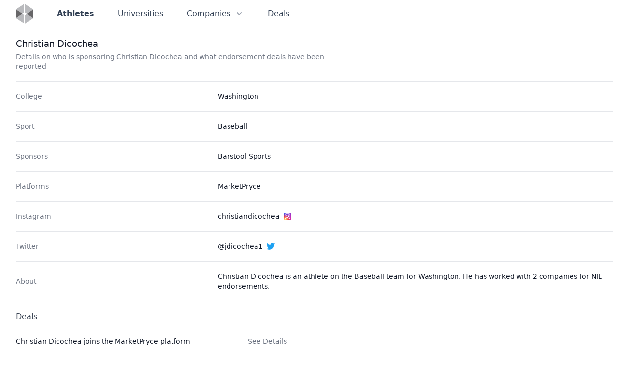

--- FILE ---
content_type: text/html
request_url: https://nilcollegeathletes.com/athletes/christian-dicochea
body_size: 5929
content:
<!DOCTYPE html><html lang="en"> <head><meta charset="UTF-8"><meta name="viewport" content="width=device-width, initial-scale=1.0"><link rel="apple-touch-icon" sizes="180x180" href="/apple-touch-icon.png"><link rel="icon" type="image/png" sizes="32x32" href="/favicon-32x32.png"><link rel="icon" type="image/png" sizes="16x16" href="/favicon-16x16.png"><link rel="manifest" href="/site.webmanifest"><meta name="msapplication-config" content="/browserconfig.xml"><meta name="msapplication-TileColor" content="#334155"><meta name="theme-color" content="#334155"><meta property="og:title" content="Athlete Page | NIL College Athletes"><meta property="og:type" content="article"><meta property="og:url" content="https://nilcollegeathletes.com/athletes/christian-dicochea"><meta property="og:image" content="https://nilcollegeathletes.com/nil_college_athletes_share.png"><meta property="og:image:alt" content="Home page from NIL College Athletes"><meta name="description" property="og:description" content="Details on who is sponsoring Christian Dicochea and what endorsement deals have been reported"><meta property="og:site_name" content="Athlete Page | NIL College Athletes"><meta name="twitter:card" content="summary_large_image"><meta name="twitter:title" content="Athlete Page | NIL College Athletes"><meta name="twitter:description" content="Details on who is sponsoring Christian Dicochea and what endorsement deals have been reported"><title>Athlete Page | NIL College Athletes</title><meta name="description" content="Details on who is sponsoring Christian Dicochea and what endorsement deals have been reported"><link rel="stylesheet" href="/_astro/about.c1434348.css" /></head> <body class="flex flex-col min-h-screen antialiased font-sans"> <style>astro-island,astro-slot,astro-static-slot{display:contents}</style><script>(()=>{var e=async t=>{await(await t())()};(self.Astro||(self.Astro={})).load=e;window.dispatchEvent(new Event("astro:load"));})();;(()=>{var b=Object.defineProperty;var f=(c,o,i)=>o in c?b(c,o,{enumerable:!0,configurable:!0,writable:!0,value:i}):c[o]=i;var l=(c,o,i)=>(f(c,typeof o!="symbol"?o+"":o,i),i);var p;{let c={0:t=>m(t),1:t=>i(t),2:t=>new RegExp(t),3:t=>new Date(t),4:t=>new Map(i(t)),5:t=>new Set(i(t)),6:t=>BigInt(t),7:t=>new URL(t),8:t=>new Uint8Array(t),9:t=>new Uint16Array(t),10:t=>new Uint32Array(t)},o=t=>{let[e,r]=t;return e in c?c[e](r):void 0},i=t=>t.map(o),m=t=>typeof t!="object"||t===null?t:Object.fromEntries(Object.entries(t).map(([e,r])=>[e,o(r)]));customElements.get("astro-island")||customElements.define("astro-island",(p=class extends HTMLElement{constructor(){super(...arguments);l(this,"Component");l(this,"hydrator");l(this,"hydrate",async()=>{var d;if(!this.hydrator||!this.isConnected)return;let e=(d=this.parentElement)==null?void 0:d.closest("astro-island[ssr]");if(e){e.addEventListener("astro:hydrate",this.hydrate,{once:!0});return}let r=this.querySelectorAll("astro-slot"),a={},h=this.querySelectorAll("template[data-astro-template]");for(let n of h){let s=n.closest(this.tagName);s!=null&&s.isSameNode(this)&&(a[n.getAttribute("data-astro-template")||"default"]=n.innerHTML,n.remove())}for(let n of r){let s=n.closest(this.tagName);s!=null&&s.isSameNode(this)&&(a[n.getAttribute("name")||"default"]=n.innerHTML)}let u;try{u=this.hasAttribute("props")?m(JSON.parse(this.getAttribute("props"))):{}}catch(n){let s=this.getAttribute("component-url")||"<unknown>",y=this.getAttribute("component-export");throw y&&(s+=` (export ${y})`),console.error(`[hydrate] Error parsing props for component ${s}`,this.getAttribute("props"),n),n}await this.hydrator(this)(this.Component,u,a,{client:this.getAttribute("client")}),this.removeAttribute("ssr"),this.dispatchEvent(new CustomEvent("astro:hydrate"))});l(this,"unmount",()=>{this.isConnected||this.dispatchEvent(new CustomEvent("astro:unmount"))})}disconnectedCallback(){document.removeEventListener("astro:after-swap",this.unmount),document.addEventListener("astro:after-swap",this.unmount,{once:!0})}connectedCallback(){if(!this.hasAttribute("await-children")||document.readyState==="interactive"||document.readyState==="complete")this.childrenConnectedCallback();else{let e=()=>{document.removeEventListener("DOMContentLoaded",e),r.disconnect(),this.childrenConnectedCallback()},r=new MutationObserver(()=>{var a;((a=this.lastChild)==null?void 0:a.nodeType)===Node.COMMENT_NODE&&this.lastChild.nodeValue==="astro:end"&&(this.lastChild.remove(),e())});r.observe(this,{childList:!0}),document.addEventListener("DOMContentLoaded",e)}}async childrenConnectedCallback(){let e=this.getAttribute("before-hydration-url");e&&await import(e),this.start()}start(){let e=JSON.parse(this.getAttribute("opts")),r=this.getAttribute("client");if(Astro[r]===void 0){window.addEventListener(`astro:${r}`,()=>this.start(),{once:!0});return}Astro[r](async()=>{let a=this.getAttribute("renderer-url"),[h,{default:u}]=await Promise.all([import(this.getAttribute("component-url")),a?import(a):()=>()=>{}]),d=this.getAttribute("component-export")||"default";if(!d.includes("."))this.Component=h[d];else{this.Component=h;for(let n of d.split("."))this.Component=this.Component[n]}return this.hydrator=u,this.hydrate},e,this)}attributeChangedCallback(){this.hydrate()}},l(p,"observedAttributes",["props"]),p))}})();</script><astro-island uid="rr4qj" component-url="/_astro/Header.78421075.js" component-export="default" renderer-url="/_astro/client.ef651e53.js" props="{&quot;currentPath&quot;:[0,&quot;/athletes/christian-dicochea&quot;]}" ssr="" client="load" opts="{&quot;name&quot;:&quot;Header&quot;,&quot;value&quot;:true}" await-children=""><header class="w-full border-b border-slate-900/10"><nav class="mx-auto max-w-7xl px-6 lg:px-8 h-14 flex items-center justify-between leading-6 text-slate-700"><div class="flex items-center"><a class="flex" href="/" aria-label="Visit home page" data-svelte-h="svelte-1l4by6b"><svg class="h-10 w-auto" width="72" height="81" viewBox="0 0 72 81" fill="none" xmlns="http://www.w3.org/2000/svg"><path opacity="0.8" d="M34.1313 0L0 22.6192V22.6618L26.3926 40.1432L34.1313 35.0053V0Z" fill="#A7A9AC"></path><path opacity="0.8" d="M0 57.6884L34.1313 80.286V45.2809L26.3926 40.1431L0 57.6244V57.6884Z" fill="#A7A9AC"></path><path opacity="0.8" d="M71.6095 23.1739L37.4786 0.554703V35.56L45.2386 40.6978L71.6095 23.2165V23.1739Z" fill="#A7A9AC"></path><path opacity="0.8" d="M37.4786 80.841L71.6095 58.2215V58.1788L45.2386 40.6975L37.4786 45.8353V80.841Z" fill="#A7A9AC"></path><path opacity="0.8" d="M0 22.6619V57.6246L26.3926 40.1432L0 22.6619Z" fill="#414042"></path><path opacity="0.8" d="M71.6105 58.179V23.2163L45.2388 40.6977L71.6105 58.179Z" fill="#414042"></path></svg></a> <div class="hidden sm:flex ml-10 sm:space-x-5 md:space-x-8"><a href="/athletes" class="p-2 text-base hover:text-gray-700 font-bold">Athletes </a><a href="/universities" class="p-2 text-base hover:text-gray-700 font-medium">Universities </a><div class="relative"><button class="p-2 text-base hover:text-gray-700 bg-white inline-flex items-center font-medium" aria-expanded="false"><span>Companies</span> <svg class="ml-2 h-5 w-5 text-gray-400 group-hover:text-gray-500" xmlns="http://www.w3.org/2000/svg" viewBox="0 0 20 20" fill="currentColor" aria-hidden="true"><path fill-rule="evenodd" d="M5.293 7.293a1 1 0 011.414 0L10 10.586l3.293-3.293a1 1 0 111.414 1.414l-4 4a1 1 0 01-1.414 0l-4-4a1 1 0 010-1.414z" clip-rule="evenodd"></path></svg></button> <div class="hidden absolute z-10 left-1/2 transform -translate-x-1/2 mt-2 px-2 w-screen max-w-xs sm:px-0"><div class="rounded-lg shadow-lg ring-1 ring-black ring-opacity-5 overflow-hidden"><div class="relative grid gap-6 bg-white px-5 py-6 sm:gap-8 sm:p-8"><a href="/sponsors" class="-m-3 p-3 block rounded-md hover:bg-gray-50"><p class="text-base font-medium text-gray-900">Sponsors</p> <p class="mt-1 text-sm text-gray-500">Companies working with student athletes </p> </a><a href="/agencies" class="-m-3 p-3 block rounded-md hover:bg-gray-50"><p class="text-base font-medium text-gray-900">Agencies</p> <p class="mt-1 text-sm text-gray-500">Who is representing college athletes </p> </a><a href="/platforms" class="-m-3 p-3 block rounded-md hover:bg-gray-50"><p class="text-base font-medium text-gray-900">Platforms</p> <p class="mt-1 text-sm text-gray-500">Where college athletes are creating profiles and listing opportunities </p> </a></div> </div></div> </div><a href="/deals" class="p-2 text-base hover:text-gray-700 font-medium">Deals </a></div></div> <div class="flex sm:hidden"><button type="button" class="text-slate-500 hover:text-slate-600" aria-controls="mobile-menu" aria-expanded="false"><span class="sr-only" data-svelte-h="svelte-1bvqpab">Open main menu</span> <svg class="h-6 w-6 block" xmlns="http://www.w3.org/2000/svg" fill="none" viewBox="0 0 24 24" stroke-width="1.5" stroke="currentColor" aria-hidden="false"><path stroke-linecap="round" stroke-linejoin="round" d="M3.75 6.75h16.5M3.75 12H12m-8.25 5.25h16.5"></path></svg> <svg class="h-6 w-6 hidden" xmlns="http://www.w3.org/2000/svg" fill="none" viewBox="0 0 24 24" stroke-width="1.5" stroke="currentColor" aria-hidden="true"><path stroke-linecap="round" stroke-linejoin="round" d="M6 18L18 6M6 6l12 12"></path></svg></button></div> <div class="sm:hidden bg-white z-10 hidden" id="mobile-menu"><ul class="px-6 pb-6 flex flex-col"><li class="flex items-center h-12 border-b border-slate-900/10 font-bold"><a href="/athletes" class="w-full" aria-current="page">Athletes</a> </li><li class="flex items-center h-12 border-b border-slate-900/10 "><a href="/universities" class="w-full">Universities</a> </li><li class="flex items-center h-12 border-b border-slate-900/10 "><a href="/sponsors" class="w-full">Sponsors</a> </li><li class="flex items-center h-12 border-b border-slate-900/10 "><a href="/agencies" class="w-full">Agencies</a> </li><li class="flex items-center h-12 border-b border-slate-900/10 "><a href="/platforms" class="w-full">Platforms</a> </li><li class="flex items-center h-12 border-b border-slate-900/10 "><a href="/deals" class="w-full">Deals</a> </li></ul></div></nav></header><!--astro:end--></astro-island> <main class="flex flex-col grow mx-auto w-full max-w-7xl px-6 lg:px-8">  <div class="pr-4 py-5 sm:pr-6"> <h1 class="text-lg leading-6 font-medium text-gray-900"> Christian Dicochea </h1> <p class="mt-1 max-w-2xl text-sm text-gray-500"> Details on who is sponsoring Christian Dicochea and what endorsement deals have been reported </p> </div> <div class="border-t border-gray-200"> <dl class="text-sm text-gray-900 sm:divide-y sm:divide-gray-200"> <div class="py-4 sm:py-5 sm:grid sm:grid-cols-3 sm:gap-4"> <dt class="flex items-center text-gray-500 font-medium">College</dt> <dd class="flex flex-col space-y-2 mt-1 sm:mt-0 sm:col-span-2"> <a href="/universities/university-of-washington" class="hover:underline hover:text-blue-600"> Washington </a> </dd> </div> <div class="py-4 sm:py-5 sm:grid sm:grid-cols-3 sm:gap-4"> <dt class="flex items-center text-gray-500 font-medium">Sport</dt> <dd class="flex flex-col space-y-2 mt-1 sm:mt-0 sm:col-span-2"> <span>Baseball</span> </dd> </div>  <div class="py-4 sm:py-5 sm:grid sm:grid-cols-3 sm:gap-4"><dt class="flex items-center text-gray-500 font-medium">Sponsors</dt><dd class="mt-1 sm:mt-0 sm:col-span-2"><ul class="space-y-1"><li><a href="/sponsors/barstool-sports" class="hover:underline hover:text-blue-600">Barstool Sports</a></li></ul></dd></div> <div class="py-4 sm:py-5 sm:grid sm:grid-cols-3 sm:gap-4"><dt class="flex items-center text-gray-500 font-medium">Platforms</dt><dd class="mt-1 sm:mt-0 sm:col-span-2"><ul class="space-y-1"><li><a href="/platforms/marketpryce" class="hover:underline hover:text-blue-600">MarketPryce</a></li></ul></dd></div> <div class="py-4 sm:py-5 sm:grid sm:grid-cols-3 sm:gap-4"><dt class="flex items-center text-gray-500 font-medium">Instagram</dt><dd class="mt-1 sm:mt-0 sm:col-span-2"><a href="https://instagram.com/christiandicochea" target="_blank" rel="noopener" class="flex items-center hover:underline hover:text-blue-600"><span class="pr-2">christiandicochea</span><svg class="h-4 w-4" width="100%" height="100%" viewBox="0 0 200 200"> <title>Instagram</title> <defs> <linearGradient id="gradient1" x1=".8" y1=".8" x2="0"> <stop offset="0" stop-color="#c92bb7"></stop> <stop offset="1" stop-color="#3051f1"></stop> </linearGradient> <radialGradient id="gradient2" cx=".2" cy="1" r="1.2"> <stop offset="0" stop-color="#fcdf8f"></stop> <stop offset=".1" stop-color="#fbd377"></stop> <stop offset=".25" stop-color="#fa8e37"></stop> <stop offset=".35" stop-color="#f73344"></stop> <stop offset=".65" stop-color="#f73344" stop-opacity="0"></stop> </radialGradient> <rect id="logoContainer" x="0" y="0" width="200" height="200" rx="50" ry="50"></rect> </defs> <use xlink:href="#logoContainer" fill="url(#gradient1)"></use> <use xlink:href="#logoContainer" fill="url(#gradient2)"></use> <rect x="35" y="35" width="130" height="130" rx="30" ry="30" fill="none" stroke="#fff" stroke-width="13"></rect> <circle cx="100" cy="100" r="32" fill="none" stroke="#fff" stroke-width="13"></circle> <circle cx="140" cy="62" r="9" fill="#fff"></circle> </svg></a></dd></div> <div class="py-4 sm:py-5 sm:grid sm:grid-cols-3 sm:gap-4"><dt class="flex items-center text-gray-500 font-medium">Twitter</dt><dd class="mt-1 sm:mt-0 sm:col-span-2"><a href="https://twitter.com/@jdicochea1" target="_blank" rel="noopener" class="flex items-center hover:underline hover:text-blue-600"><span class="pr-2">@jdicochea1</span><svg class="h-4 w-4" fill="#1DA1F2" stroke="#1DA1F2" role="img" viewBox="0 0 24 24" xmlns="http://www.w3.org/2000/svg"> <title>Twitter</title> <path d="M23.953 4.57a10 10 0 01-2.825.775 4.958 4.958 0 002.163-2.723c-.951.555-2.005.959-3.127 1.184a4.92 4.92 0 00-8.384 4.482C7.69 8.095 4.067 6.13 1.64 3.162a4.822 4.822 0 00-.666 2.475c0 1.71.87 3.213 2.188 4.096a4.904 4.904 0 01-2.228-.616v.06a4.923 4.923 0 003.946 4.827 4.996 4.996 0 01-2.212.085 4.936 4.936 0 004.604 3.417 9.867 9.867 0 01-6.102 2.105c-.39 0-.779-.023-1.17-.067a13.995 13.995 0 007.557 2.209c9.053 0 13.998-7.496 13.998-13.985 0-.21 0-.42-.015-.63A9.935 9.935 0 0024 4.59z"></path> </svg></a></dd></div>   <div class="py-4 sm:py-5 sm:grid sm:grid-cols-3 sm:gap-4"><dt class="flex items-center text-gray-500 font-medium">About</dt><dd class="mt-1 sm:mt-0 sm:col-span-2">Christian Dicochea is an athlete on the Baseball team for Washington. He has worked with 2 companies for NIL endorsements.</dd></div> </dl> <div class="py-4 sm:py-5"> <h2 class="flex items-center font-medium text-gray-700">Deals</h2> <ul class="max-w-xl mt-1 text-sm text-gray-900"> <li class="relative pl-0 pr-6 py-5 hover:bg-gray-50 sm:py-6"> <div class="flex items-center justify-between space-x-4"> <div class="min-w-0 space-y-3"> <div class="flex items-center space-x-3"> <span class="block"> <h2 class="text-sm font-medium"> <a href="/deals/christian-dicochea-joins-the-marketpryce-platform"> Christian Dicochea joins the MarketPryce platform </a> </h2> </span> </div>  </div> <div class="sm:hidden"> <!-- Heroicon name: solid/chevron-right --> <svg class="h-5 w-5 text-gray-400" xmlns="http://www.w3.org/2000/svg" viewBox="0 0 20 20" fill="currentColor" aria-hidden="true"> <path fill-rule="evenodd" d="M7.293 14.707a1 1 0 010-1.414L10.586 10 7.293 6.707a1 1 0 011.414-1.414l4 4a1 1 0 010 1.414l-4 4a1 1 0 01-1.414 0z" clip-rule="evenodd"></path> </svg> </div> <div class="hidden sm:flex flex-col flex-shrink-0 items-end space-y-3"> <p class="flex items-center space-x-4"> <a href="/deals/christian-dicochea-joins-the-marketpryce-platform" class="relative text-sm text-gray-500 hover:text-gray-900 font-medium">
See Details
</a> </p>  </div> </div> </li><li class="relative pl-0 pr-6 py-5 hover:bg-gray-50 sm:py-6"> <div class="flex items-center justify-between space-x-4"> <div class="min-w-0 space-y-3"> <div class="flex items-center space-x-3"> <span class="block"> <h2 class="text-sm font-medium"> <a href="/deals/christian-dicochea-joins-barstool-athlete-program"> Christian Dicochea joins Barstool Athlete program </a> </h2> </span> </div>  </div> <div class="sm:hidden"> <!-- Heroicon name: solid/chevron-right --> <svg class="h-5 w-5 text-gray-400" xmlns="http://www.w3.org/2000/svg" viewBox="0 0 20 20" fill="currentColor" aria-hidden="true"> <path fill-rule="evenodd" d="M7.293 14.707a1 1 0 010-1.414L10.586 10 7.293 6.707a1 1 0 011.414-1.414l4 4a1 1 0 010 1.414l-4 4a1 1 0 01-1.414 0z" clip-rule="evenodd"></path> </svg> </div> <div class="hidden sm:flex flex-col flex-shrink-0 items-end space-y-3"> <p class="flex items-center space-x-4"> <a href="/deals/christian-dicochea-joins-barstool-athlete-program" class="relative text-sm text-gray-500 hover:text-gray-900 font-medium">
See Details
</a> </p>  </div> </div> </li> </ul> </div> </div>  </main> <footer class="bg-white flex"> <div class="mx-auto flex w-full max-w-7xl flex-col overflow-hidden py-8"> <div class="flex flex-1 items-center justify-center space-x-6 px-6 sm:px-8 md:justify-end">   </div> <div class="flex justify-center"> <script>(()=>{var i=t=>{let e=async()=>{await(await t())()};"requestIdleCallback"in window?window.requestIdleCallback(e):setTimeout(e,200)};(self.Astro||(self.Astro={})).idle=i;window.dispatchEvent(new Event("astro:idle"));})();</script><astro-island uid="2siSCs" component-url="/_astro/NewsletterSignupFooter.f102eef5.js" component-export="default" renderer-url="/_astro/client.ef651e53.js" props="{&quot;utmMedium&quot;:[0,&quot;website-footer&quot;]}" ssr="" client="idle" opts="{&quot;name&quot;:&quot;NewsletterSignupFooter&quot;,&quot;value&quot;:true}" await-children=""><div class="w-full max-w-2xl bg-gray-100 py-8 text-sm sm:rounded-2xl sm:px-8"><div class="mx-w-xl px-6"><h2 class="mb-4 text-base font-semibold" data-svelte-h="svelte-113n9o9">Sign Up For NIL College Athletes Newsletter</h2> <p class="mb-4" data-svelte-h="svelte-lpp9ah">Get the NIL edge in college sports! Subscribe to NIL College Athletes for updates on athlete endorsements and the business behind the game - free in your inbox.</p> <form class="flex flex-wrap items-start gap-2 md:flex-nowrap" data-svelte-h="svelte-4e893a"><label for="email-address" class="sr-only">Email address</label> <input id="email-address" name="email" type="email" autocomplete="email" required class="mb-1 w-full min-w-[230px] flex-auto rounded-md border-0 bg-white px-3.5 py-2 shadow-sm ring-1 ring-inset ring-white/10 focus:ring-inset focus:ring-blue-800 sm:text-sm sm:leading-6" placeholder="Enter your email"> <button type="submit" class="mb-1 h-10 flex-grow rounded-md bg-blue-800 py-2 px-4 text-sm font-semibold text-white shadow-sm hover:bg-blue-600 focus-visible:outline focus-visible:outline-2 focus-visible:outline-offset-2 focus-visible:outline-blue-800">Subscribe</button></form></div></div><!--astro:end--></astro-island> </div> <div class="flex justify-center space-x-2 mt-5 text-center text-sm leading-6 text-slate-500"> <span>
&copy; 2026 NIL College Athletes. All rights reserved.
</span> </div> </div> </footer> <script defer src="https://static.cloudflareinsights.com/beacon.min.js/vcd15cbe7772f49c399c6a5babf22c1241717689176015" integrity="sha512-ZpsOmlRQV6y907TI0dKBHq9Md29nnaEIPlkf84rnaERnq6zvWvPUqr2ft8M1aS28oN72PdrCzSjY4U6VaAw1EQ==" data-cf-beacon='{"version":"2024.11.0","token":"f82e4c74ae5a45cf8dca143cd80703e2","r":1,"server_timing":{"name":{"cfCacheStatus":true,"cfEdge":true,"cfExtPri":true,"cfL4":true,"cfOrigin":true,"cfSpeedBrain":true},"location_startswith":null}}' crossorigin="anonymous"></script>
</body></html>

--- FILE ---
content_type: application/javascript
request_url: https://nilcollegeathletes.com/_astro/index.57991c4e.js
body_size: 2095
content:
function y(){}function O(e){return e()}function A(){return Object.create(null)}function $(e){e.forEach(O)}function v(e){return typeof e=="function"}function ie(e,t){return e!=e?t==t:e!==t||e&&typeof e=="object"||typeof e=="function"}function T(e){return Object.keys(e).length===0}function re(e){return e&&v(e.destroy)?e.destroy:y}let g=!1;function q(){g=!0}function D(){g=!1}function H(e,t,n,r){for(;e<t;){const a=e+(t-e>>1);n(a)<=r?e=a+1:t=a}return e}function M(e){if(e.hydrate_init)return;e.hydrate_init=!0;let t=e.childNodes;if(e.nodeName==="HEAD"){const i=[];for(let l=0;l<t.length;l++){const o=t[l];o.claim_order!==void 0&&i.push(o)}t=i}const n=new Int32Array(t.length+1),r=new Int32Array(t.length);n[0]=-1;let a=0;for(let i=0;i<t.length;i++){const l=t[i].claim_order,o=(a>0&&t[n[a]].claim_order<=l?a+1:H(1,a,p=>t[n[p]].claim_order,l))-1;r[i]=n[o]+1;const s=o+1;n[s]=i,a=Math.max(s,a)}const u=[],c=[];let f=t.length-1;for(let i=n[a]+1;i!=0;i=r[i-1]){for(u.push(t[i-1]);f>=i;f--)c.push(t[f]);f--}for(;f>=0;f--)c.push(t[f]);u.reverse(),c.sort((i,l)=>i.claim_order-l.claim_order);for(let i=0,l=0;i<c.length;i++){for(;l<u.length&&c[i].claim_order>=u[l].claim_order;)l++;const o=l<u.length?u[l]:null;e.insertBefore(c[i],o)}}function P(e,t){if(g){for(M(e),(e.actual_end_child===void 0||e.actual_end_child!==null&&e.actual_end_child.parentNode!==e)&&(e.actual_end_child=e.firstChild);e.actual_end_child!==null&&e.actual_end_child.claim_order===void 0;)e.actual_end_child=e.actual_end_child.nextSibling;t!==e.actual_end_child?(t.claim_order!==void 0||t.parentNode!==e)&&e.insertBefore(t,e.actual_end_child):e.actual_end_child=t.nextSibling}else(t.parentNode!==e||t.nextSibling!==null)&&e.appendChild(t)}function le(e,t,n){g&&!n?P(e,t):(t.parentNode!==e||t.nextSibling!=n)&&e.insertBefore(t,n||null)}function R(e){e.parentNode&&e.parentNode.removeChild(e)}function ce(e,t){for(let n=0;n<e.length;n+=1)e[n]&&e[n].d(t)}function U(e){return document.createElement(e)}function V(e){return document.createElementNS("http://www.w3.org/2000/svg",e)}function k(e){return document.createTextNode(e)}function ae(){return k(" ")}function fe(){return k("")}function ue(e,t,n,r){return e.addEventListener(t,n,r),()=>e.removeEventListener(t,n,r)}function se(e){return function(t){return t.preventDefault(),e.call(this,t)}}function oe(e,t,n){n==null?e.removeAttribute(t):e.getAttribute(t)!==n&&e.setAttribute(t,n)}function de(e){return e.dataset.svelteH}function W(e){return Array.from(e.childNodes)}function z(e){e.claim_info===void 0&&(e.claim_info={last_index:0,total_claimed:0})}function B(e,t,n,r,a=!1){z(e);const u=(()=>{for(let c=e.claim_info.last_index;c<e.length;c++){const f=e[c];if(t(f)){const i=n(f);return i===void 0?e.splice(c,1):e[c]=i,a||(e.claim_info.last_index=c),f}}for(let c=e.claim_info.last_index-1;c>=0;c--){const f=e[c];if(t(f)){const i=n(f);return i===void 0?e.splice(c,1):e[c]=i,a?i===void 0&&e.claim_info.last_index--:e.claim_info.last_index=c,f}}return r()})();return u.claim_order=e.claim_info.total_claimed,e.claim_info.total_claimed+=1,u}function I(e,t,n,r){return B(e,a=>a.nodeName===t,a=>{const u=[];for(let c=0;c<a.attributes.length;c++){const f=a.attributes[c];n[f.name]||u.push(f.name)}u.forEach(c=>a.removeAttribute(c))},()=>r(t))}function _e(e,t,n){return I(e,t,n,U)}function he(e,t,n){return I(e,t,n,V)}function F(e,t){return B(e,n=>n.nodeType===3,n=>{const r=""+t;if(n.data.startsWith(r)){if(n.data.length!==r.length)return n.splitText(r.length)}else n.data=r},()=>k(t),!0)}function me(e){return F(e," ")}function pe(e,t){t=""+t,e.data!==t&&(e.data=t)}let E;function m(e){E=e}const _=[],j=[];let h=[];const C=[],G=Promise.resolve();let x=!1;function J(){x||(x=!0,G.then(L))}function w(e){h.push(e)}const b=new Set;let d=0;function L(){if(d!==0)return;const e=E;do{try{for(;d<_.length;){const t=_[d];d++,m(t),K(t.$$)}}catch(t){throw _.length=0,d=0,t}for(m(null),_.length=0,d=0;j.length;)j.pop()();for(let t=0;t<h.length;t+=1){const n=h[t];b.has(n)||(b.add(n),n())}h.length=0}while(_.length);for(;C.length;)C.pop()();x=!1,b.clear(),m(e)}function K(e){if(e.fragment!==null){e.update(),$(e.before_update);const t=e.dirty;e.dirty=[-1],e.fragment&&e.fragment.p(e.ctx,t),e.after_update.forEach(w)}}function Q(e){const t=[],n=[];h.forEach(r=>e.indexOf(r)===-1?t.push(r):n.push(r)),n.forEach(r=>r()),h=t}const X=new Set;function Y(e,t){e&&e.i&&(X.delete(e),e.i(t))}function Z(e,t,n){const{fragment:r,after_update:a}=e.$$;r&&r.m(t,n),w(()=>{const u=e.$$.on_mount.map(O).filter(v);e.$$.on_destroy?e.$$.on_destroy.push(...u):$(u),e.$$.on_mount=[]}),a.forEach(w)}function ee(e,t){const n=e.$$;n.fragment!==null&&(Q(n.after_update),$(n.on_destroy),n.fragment&&n.fragment.d(t),n.on_destroy=n.fragment=null,n.ctx=[])}function te(e,t){e.$$.dirty[0]===-1&&(_.push(e),J(),e.$$.dirty.fill(0)),e.$$.dirty[t/31|0]|=1<<t%31}function ye(e,t,n,r,a,u,c=null,f=[-1]){const i=E;m(e);const l=e.$$={fragment:null,ctx:[],props:u,update:y,not_equal:a,bound:A(),on_mount:[],on_destroy:[],on_disconnect:[],before_update:[],after_update:[],context:new Map(t.context||(i?i.$$.context:[])),callbacks:A(),dirty:f,skip_bound:!1,root:t.target||i.$$.root};c&&c(l.root);let o=!1;if(l.ctx=n?n(e,t.props||{},(s,p,...N)=>{const S=N.length?N[0]:p;return l.ctx&&a(l.ctx[s],l.ctx[s]=S)&&(!l.skip_bound&&l.bound[s]&&l.bound[s](S),o&&te(e,s)),p}):[],l.update(),o=!0,$(l.before_update),l.fragment=r?r(l.ctx):!1,t.target){if(t.hydrate){q();const s=W(t.target);l.fragment&&l.fragment.l(s),s.forEach(R)}else l.fragment&&l.fragment.c();t.intro&&Y(e.$$.fragment),Z(e,t.target,t.anchor),D(),L()}m(i)}class $e{$$=void 0;$$set=void 0;$destroy(){ee(this,1),this.$destroy=y}$on(t,n){if(!v(n))return y;const r=this.$$.callbacks[t]||(this.$$.callbacks[t]=[]);return r.push(n),()=>{const a=r.indexOf(n);a!==-1&&r.splice(a,1)}}$set(t){this.$$set&&!T(t)&&(this.$$.skip_bound=!0,this.$$set(t),this.$$.skip_bound=!1)}}const ne="4";typeof window<"u"&&(window.__svelte||(window.__svelte={v:new Set})).v.add(ne);export{$e as S,ae as a,W as b,_e as c,me as d,U as e,R as f,de as g,oe as h,ye as i,le as j,P as k,ue as l,ce as m,y as n,F as o,se as p,pe as q,V as r,ie as s,k as t,he as u,fe as v,re as w,v as x,$ as y};
